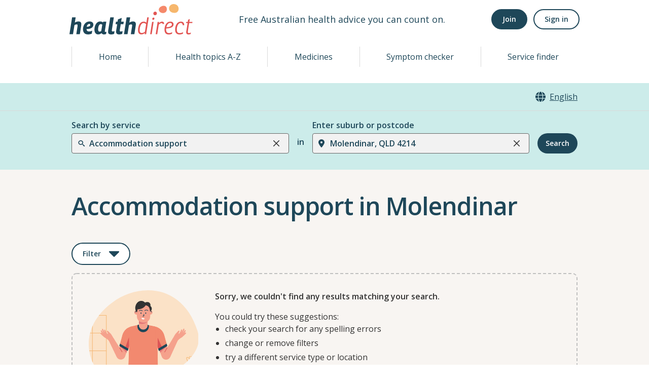

--- FILE ---
content_type: application/javascript
request_url: https://www.healthdirect.gov.au/australian-health-services/_next/static/chunks/625-9e3184f52645733f.js
body_size: 3828
content:
"use strict";(self.webpackChunk_N_E=self.webpackChunk_N_E||[]).push([[625],{70094:function(e,n,a){a.d(n,{O:function(){return v}});var t=a(59690),o=a(26245),i=a(52366),u=a(35155),l=a(81103),d=a(25432),r=a(43463),c=a(46256),s=a(67294);function v(e={}){let n=(0,t.K)(e),{isDisabled:a,isReadOnly:v,isRequired:p,isInvalid:b,id:h,onBlur:k,onFocus:y,"aria-describedby":m}=n,{defaultChecked:B,isChecked:w,isFocusable:P,onChange:C,isIndeterminate:g,name:E,value:M,tabIndex:S,"aria-label":D,"aria-labelledby":L,"aria-invalid":x,...q}=e,K=function(e,n=[]){let a=Object.assign({},e);for(let t of n)t in a&&delete a[t];return a}(q,["isDisabled","isReadOnly","isRequired","isInvalid","id","onBlur","onFocus","aria-describedby"]),R=(0,u.W)(C),T=(0,u.W)(k),I=(0,u.W)(y),[O,F]=(0,s.useState)(!1),[N,U]=(0,s.useState)(!1),[G,Q]=(0,s.useState)(!1),[j,_]=(0,s.useState)(!1);(0,s.useEffect)(()=>(0,c.BT)(F),[]);let H=(0,s.useRef)(null),[J,W]=(0,s.useState)(!0),[z,A]=(0,s.useState)(!!B),X=void 0!==w,$=X?w:z,Y=(0,s.useCallback)(e=>{if(v||a){e.preventDefault();return}X||($?A(e.target.checked):A(!!g||e.target.checked)),null==R||R(e)},[v,a,$,X,g,R]);(0,o.G)(()=>{H.current&&(H.current.indeterminate=Boolean(g))},[g]),(0,i.r)(()=>{a&&U(!1)},[a,U]),(0,o.G)(()=>{let e=H.current;(null==e?void 0:e.form)&&(e.form.onreset=()=>{A(!!B)})},[]);let V=a&&!P,Z=(0,s.useCallback)(e=>{" "===e.key&&_(!0)},[_]),ee=(0,s.useCallback)(e=>{" "===e.key&&_(!1)},[_]);(0,o.G)(()=>{if(!H.current)return;let e=H.current.checked!==$;e&&A(H.current.checked)},[H.current]);let en=(0,s.useCallback)((e={},n=null)=>{let t=e=>{N&&e.preventDefault(),_(!0)};return{...e,ref:n,"data-active":(0,d.PB)(j),"data-hover":(0,d.PB)(G),"data-checked":(0,d.PB)($),"data-focus":(0,d.PB)(N),"data-focus-visible":(0,d.PB)(N&&O),"data-indeterminate":(0,d.PB)(g),"data-disabled":(0,d.PB)(a),"data-invalid":(0,d.PB)(b),"data-readonly":(0,d.PB)(v),"aria-hidden":!0,onMouseDown:(0,d.v0)(e.onMouseDown,t),onMouseUp:(0,d.v0)(e.onMouseUp,()=>_(!1)),onMouseEnter:(0,d.v0)(e.onMouseEnter,()=>Q(!0)),onMouseLeave:(0,d.v0)(e.onMouseLeave,()=>Q(!1))}},[j,$,a,N,O,G,g,b,v]),ea=(0,s.useCallback)((e={},n=null)=>({...K,...e,ref:(0,l.lq)(n,e=>{e&&W("LABEL"===e.tagName)}),onClick:(0,d.v0)(e.onClick,()=>{var e;J||(null==(e=H.current)||e.click(),requestAnimationFrame(()=>{var e;null==(e=H.current)||e.focus()}))}),"data-disabled":(0,d.PB)(a),"data-checked":(0,d.PB)($),"data-invalid":(0,d.PB)(b)}),[K,a,$,b,J]),et=(0,s.useCallback)((e={},n=null)=>({...e,ref:(0,l.lq)(H,n),type:"checkbox",name:E,value:M,id:h,tabIndex:S,onChange:(0,d.v0)(e.onChange,Y),onBlur:(0,d.v0)(e.onBlur,T,()=>U(!1)),onFocus:(0,d.v0)(e.onFocus,I,()=>U(!0)),onKeyDown:(0,d.v0)(e.onKeyDown,Z),onKeyUp:(0,d.v0)(e.onKeyUp,ee),required:p,checked:$,disabled:V,readOnly:v,"aria-label":D,"aria-labelledby":L,"aria-invalid":x?Boolean(x):b,"aria-describedby":m,"aria-disabled":a,style:r.N}),[E,M,h,Y,T,I,Z,ee,p,$,V,v,D,L,x,b,m,a,S]),eo=(0,s.useCallback)((e={},n=null)=>({...e,ref:n,onMouseDown:(0,d.v0)(e.onMouseDown,f),onTouchStart:(0,d.v0)(e.onTouchStart,f),"data-disabled":(0,d.PB)(a),"data-checked":(0,d.PB)($),"data-invalid":(0,d.PB)(b)}),[$,a,b]);return{state:{isInvalid:b,isFocused:N,isChecked:$,isActive:j,isHovered:G,isIndeterminate:g,isDisabled:a,isReadOnly:v,isRequired:p},getRootProps:ea,getCheckboxProps:en,getInputProps:et,getLabelProps:eo,htmlProps:K}}function f(e){e.preventDefault(),e.stopPropagation()}},5478:function(e,n,a){a.d(n,{J:function(){return o},z:function(){return t}});var[t,o]=(0,a(55227).k)({name:"CheckboxGroupContext",strict:!1})},59690:function(e,n,a){a.d(n,{K:function(){return u},Y:function(){return i}});var t=a(38267),o=a(25432);function i(e){let{isDisabled:n,isInvalid:a,isReadOnly:t,isRequired:i,...l}=u(e);return{...l,disabled:n,readOnly:t,required:i,"aria-invalid":(0,o.Qm)(a),"aria-required":(0,o.Qm)(i),"aria-readonly":(0,o.Qm)(t)}}function u(e){var n,a,i;let u=(0,t.NJ)(),{id:l,disabled:d,readOnly:r,required:c,isRequired:s,isInvalid:v,isReadOnly:f,isDisabled:p,onFocus:b,onBlur:h,...k}=e,y=e["aria-describedby"]?[e["aria-describedby"]]:[];return(null==u?void 0:u.hasFeedbackText)&&(null==u?void 0:u.isInvalid)&&y.push(u.feedbackId),(null==u?void 0:u.hasHelpText)&&y.push(u.helpTextId),{...k,"aria-describedby":y.join(" ")||void 0,id:null!=l?l:null==u?void 0:u.id,isDisabled:null!=(n=null!=d?d:p)?n:null==u?void 0:u.isDisabled,isReadOnly:null!=(a=null!=r?r:f)?a:null==u?void 0:u.isReadOnly,isRequired:null!=(i=null!=c?c:s)?i:null==u?void 0:u.isRequired,isInvalid:null!=v?v:null==u?void 0:u.isInvalid,onFocus:(0,o.v0)(null==u?void 0:u.onFocus,b),onBlur:(0,o.v0)(null==u?void 0:u.onBlur,h)}}},53922:function(e,n,a){a.d(n,{x:function(){return r}});var t=a(94060),o=a(38267),i=a(25432),u=a(46256),l=a(67294),d={border:"0",clip:"rect(0, 0, 0, 0)",height:"1px",width:"1px",margin:"-1px",padding:"0",overflow:"hidden",whiteSpace:"nowrap",position:"absolute"};function r(e={}){let{defaultChecked:n,isChecked:a,isFocusable:r,isDisabled:s,isReadOnly:v,isRequired:f,onChange:p,isInvalid:b,name:h,value:k,id:y,"data-radiogroup":m,"aria-describedby":B,...w}=e,P=`radio-${(0,l.useId)()}`,C=(0,o.NJ)(),g=(0,t.X)(),E=!!C,M=E&&!(g||m)?C.id:P;M=null!=y?y:M;let S=null!=s?s:null==C?void 0:C.isDisabled,D=null!=v?v:null==C?void 0:C.isReadOnly,L=null!=f?f:null==C?void 0:C.isRequired,x=null!=b?b:null==C?void 0:C.isInvalid,[q,K]=(0,l.useState)(!1),[R,T]=(0,l.useState)(!1),[I,O]=(0,l.useState)(!1),[F,N]=(0,l.useState)(!1),[U,G]=(0,l.useState)(Boolean(n)),Q=void 0!==a,j=Q?a:U;(0,l.useEffect)(()=>(0,u.BT)(K),[]);let _=(0,l.useCallback)(e=>{if(D||S){e.preventDefault();return}Q||G(e.target.checked),null==p||p(e)},[Q,S,D,p]),H=(0,l.useCallback)(e=>{" "===e.key&&N(!0)},[N]),J=(0,l.useCallback)(e=>{" "===e.key&&N(!1)},[N]),W=(0,l.useCallback)((e={},n=null)=>({...e,ref:n,"data-active":(0,i.PB)(F),"data-hover":(0,i.PB)(I),"data-disabled":(0,i.PB)(S),"data-invalid":(0,i.PB)(x),"data-checked":(0,i.PB)(j),"data-focus":(0,i.PB)(R),"data-focus-visible":(0,i.PB)(R&&q),"data-readonly":(0,i.PB)(D),"aria-hidden":!0,onMouseDown:(0,i.v0)(e.onMouseDown,()=>N(!0)),onMouseUp:(0,i.v0)(e.onMouseUp,()=>N(!1)),onMouseEnter:(0,i.v0)(e.onMouseEnter,()=>O(!0)),onMouseLeave:(0,i.v0)(e.onMouseLeave,()=>O(!1))}),[F,I,S,x,j,R,D,q]),{onFocus:z,onBlur:A}=null!=C?C:{},X=(0,l.useCallback)((e={},n=null)=>{let a=S&&!r;return{...e,id:M,ref:n,type:"radio",name:h,value:k,onChange:(0,i.v0)(e.onChange,_),onBlur:(0,i.v0)(A,e.onBlur,()=>T(!1)),onFocus:(0,i.v0)(z,e.onFocus,()=>T(!0)),onKeyDown:(0,i.v0)(e.onKeyDown,H),onKeyUp:(0,i.v0)(e.onKeyUp,J),checked:j,disabled:a,readOnly:D,required:L,"aria-invalid":(0,i.Qm)(x),"aria-disabled":(0,i.Qm)(a),"aria-required":(0,i.Qm)(L),"data-readonly":(0,i.PB)(D),"aria-describedby":B,style:d}},[S,r,M,h,k,_,A,z,H,J,j,D,L,x,B]),$=(e={},n=null)=>({...e,ref:n,onMouseDown:(0,i.v0)(e.onMouseDown,c),onTouchStart:(0,i.v0)(e.onTouchStart,c),"data-disabled":(0,i.PB)(S),"data-checked":(0,i.PB)(j),"data-invalid":(0,i.PB)(x)}),Y=(e,n=null)=>({...e,ref:n,"data-disabled":(0,i.PB)(S),"data-checked":(0,i.PB)(j),"data-invalid":(0,i.PB)(x)});return{state:{isInvalid:x,isFocused:R,isChecked:j,isActive:F,isHovered:I,isDisabled:S,isReadOnly:D,isRequired:L},getCheckboxProps:W,getInputProps:X,getLabelProps:$,getRootProps:Y,htmlProps:w}}function c(e){e.preventDefault(),e.stopPropagation()}},94060:function(e,n,a){a.d(n,{E:function(){return v},X:function(){return s}});var t=a(40918),o=a(35059),i=a(66384),u=a(25432),l=a(55227),d=a(67294),r=a(85893),[c,s]=(0,l.k)({name:"RadioGroupContext",strict:!1}),v=(0,o.G)((e,n)=>{let{colorScheme:a,size:o,variant:l,children:s,className:v,isDisabled:f,isFocusable:p,...b}=e,{value:h,onChange:k,getRootProps:y,name:m,htmlProps:B}=(0,t.a)(b),w=(0,d.useMemo)(()=>({name:m,size:o,onChange:k,colorScheme:a,value:h,variant:l,isDisabled:f,isFocusable:p}),[m,o,k,a,h,l,f,p]);return(0,r.jsx)(c,{value:w,children:(0,r.jsx)(i.m.div,{...y(B,n),className:(0,u.cx)("chakra-radio-group",v),children:s})})});v.displayName="RadioGroup"},40918:function(e,n,a){a.d(n,{a:function(){return u}});var t=a(25432),o=a(81103),i=a(67294);function u(e={}){let{onChange:n,value:a,defaultValue:u,name:l,isDisabled:d,isFocusable:r,isNative:c,...s}=e,[v,f]=(0,i.useState)(u||""),p=void 0!==a,b=p?a:v,h=(0,i.useRef)(null),k=(0,i.useCallback)(()=>{let e=h.current;if(!e)return;let n="input:not(:disabled):checked",a=e.querySelector(n);if(a){a.focus();return}n="input:not(:disabled)";let t=e.querySelector(n);null==t||t.focus()},[]),y=(0,i.useId)(),m=`radio-${y}`,B=l||m,w=(0,i.useCallback)(e=>{var a;let o=e&&(0,t.Kn)(e)&&(0,t.Kn)(e.target)?e.target.value:e;p||f(o),null==n||n(String(o))},[n,p]),P=(0,i.useCallback)((e={},n=null)=>({...e,ref:(0,o.lq)(n,h),role:"radiogroup"}),[]),C=(0,i.useCallback)((e={},n=null)=>({...e,ref:n,name:B,[c?"checked":"isChecked"]:null!=b?e.value===b:void 0,onChange(e){w(e)},"data-radiogroup":!0}),[c,B,w,b]);return{getRootProps:P,getRadioProps:C,name:B,ref:h,focus:k,setValue:f,value:b,onChange:w,isDisabled:d,isFocusable:r,htmlProps:s}}},43463:function(e,n,a){a.d(n,{N:function(){return t}});var t={border:"0",clip:"rect(0, 0, 0, 0)",height:"1px",width:"1px",margin:"-1px",padding:"0",overflow:"hidden",whiteSpace:"nowrap",position:"absolute"}},46256:function(e,n,a){a.d(n,{BT:function(){return h}});var t=!1,o=null,i=!1,u=!1,l=new Set;function d(e,n){l.forEach(a=>a(e,n))}var r="undefined"!=typeof window&&null!=window.navigator&&/^Mac/.test(window.navigator.platform);function c(e){var n;i=!0,!(e.metaKey||!r&&e.altKey||e.ctrlKey||"Control"===e.key||"Shift"===e.key||"Meta"===e.key)&&(o="keyboard",d("keyboard",e))}function s(e){if(o="pointer","mousedown"===e.type||"pointerdown"===e.type){i=!0;let n=e.composedPath?e.composedPath()[0]:e.target,a=!1;try{a=n.matches(":focus-visible")}catch{}!a&&d("pointer",e)}}function v(e){var n;(0===e.mozInputSource&&e.isTrusted||0===e.detail&&!e.pointerType)&&(i=!0,o="virtual")}function f(e){e.target!==window&&e.target!==document&&(i||u||(o="virtual",d("virtual",e)),i=!1,u=!1)}function p(){i=!1,u=!0}function b(){return"pointer"!==o}function h(e){!function(){if("undefined"==typeof window||t)return;let{focus:e}=HTMLElement.prototype;HTMLElement.prototype.focus=function(...n){i=!0,e.apply(this,n)},document.addEventListener("keydown",c,!0),document.addEventListener("keyup",c,!0),document.addEventListener("click",v,!0),window.addEventListener("focus",f,!0),window.addEventListener("blur",p,!1),"undefined"!=typeof PointerEvent?(document.addEventListener("pointerdown",s,!0),document.addEventListener("pointermove",s,!0),document.addEventListener("pointerup",s,!0)):(document.addEventListener("mousedown",s,!0),document.addEventListener("mousemove",s,!0),document.addEventListener("mouseup",s,!0)),t=!0}(),e(b());let n=()=>e(b());return l.add(n),()=>{l.delete(n)}}}}]);